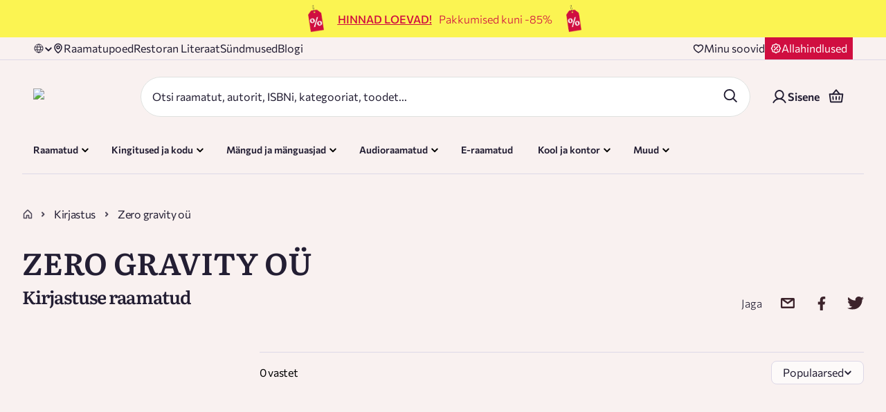

--- FILE ---
content_type: application/javascript; charset=UTF-8
request_url: https://rahvaraamat.ee/_next/static/chunks/app/(routes)/et/(main)/(withDeliveryText)/kirjastused/%5Bslug%5D/page-eb614e6ad5581b9c.js
body_size: 2095
content:
(self.webpackChunk_N_E=self.webpackChunk_N_E||[]).push([[18896,36933,86387,93492,99384,99686],{552:e=>{e.exports={header:"styles_header__aKiyn",rowLayout:"styles_rowLayout__GzxCt",titleHolder:"styles_titleHolder__qlcem",imageHolder:"styles_imageHolder__mvfYB",recommendationList:"styles_recommendationList___HA4p",lastColumn:"styles_lastColumn__CZW7t",descriptionContainer:"styles_descriptionContainer__z6TBI",description:"styles_description__SR7uT",title:"styles_title__xz3Rk",campaignValidityRow:"styles_campaignValidityRow__SVC_N",campaignValidityTitle:"styles_campaignValidityTitle__zRCFX",fadeInToRight:"styles_fadeInToRight__APnRm"}},3711:(e,t,i)=>{var s=i(18028),r=i(65836);e.exports=function(e,t){return e&&e.length?r(e,s(t,2)):[]}},10649:e=>{e.exports={shareBlock:"styles_shareBlock__TTgAY"}},19995:(e,t,i)=>{"use strict";i.d(t,{default:()=>c});var s=i(95155);i(12115);var r=i(59184),a=i(10649),n=i.n(a);let l=e=>(0,s.jsx)(r.A,{className:n().shareBlock,...e});l.propTypes={...r.A.propTypes};let c=l},31431:e=>{e.exports=function(){}},53970:(e,t,i)=>{"use strict";i.d(t,{default:()=>y});var s=i(95155),r=i(29300),a=i.n(r),n=i(97124),l=i.n(n),c=i(47312),d=i.n(c),h=i(69363),o=i.n(h);i(12115);var u=i(64023),_=i(15452),m=i(57315),g=i(54015),v=i(43685),x=i(69291),p=i(59828),b=i(552),f=i.n(b);let y=e=>{let{badges:t,description:i,imageUrl:r,lists:n,title:c,campaignExpirationDate:h,className:b}=e,y=(0,p.Y)(),{t:w}=(0,u.Bd)(),j=!d()(t);return d()(n),(0,s.jsx)(g.A,{children:(0,s.jsxs)("div",{className:a()(f().header,{[f().rowLayout]:!r&&i,[f().campaignValidityRow]:!r&&h}),children:[r?(0,s.jsx)(v.A,{image:r,title:c,className:f().imageHolder}):(0,s.jsx)("div",{className:a()({[f().titleHolder]:!!i}),children:(0,s.jsx)(x.A,{tag:"h1",variant:"h2",padding:"0",children:c||""})}),(0,s.jsxs)("div",{className:f().descriptionContainer,children:[j?(0,s.jsx)(s.Fragment,{children:o()(t,(e,t)=>{var i,r,a;let n=(null==(i=l()(null==e?void 0:e.product_badge_translations,["language",y]))?void 0:i.name)||(null==e||null==(a=e.product_badge_translations)||null==(r=a[0])?void 0:r.name)||"";return(0,s.jsx)(_.A,{text:n,direction:"inline",type:"text",isFirstItem:0===t},t)})}):null,r?(0,s.jsx)(x.A,{tag:"h1",variant:"h2",className:a()(f().title,b,{[f().campaignValidityTitle]:h}),children:c||""}):null,(0,s.jsx)(m.A,{campaignExpirationDate:h}),(0,s.jsx)("div",{className:a()("dangerHtml",f().description),dangerouslySetInnerHTML:{__html:i}})]})]})})}},54683:(e,t,i)=>{"use strict";i.r(t),i.d(t,{default:()=>s});let s={src:"/_next/static/media/facebook.b2f7b79d.svg",height:23,width:12,blurWidth:0,blurHeight:0}},57315:(e,t,i)=>{"use strict";i.d(t,{A:()=>o});var s=i(95155),r=i(30832),a=i.n(r),n=i(47312),l=i.n(n);i(12115);var c=i(64023),d=i(73309),h=i.n(d);let o=e=>{let{campaignExpirationDate:t}=e,{validFrom:i,validTo:r}=t||{},{t:n}=(0,c.Bd)(),d=a()(i).format("DD.MM"),o=a()(r).format("DD.MM");return!t||l()(i)||l()(r)?null:(0,s.jsx)("p",{className:h().campaignText,children:n("common.campaign_validity_text",{formattedFromDate:d,formattedToDate:o})})}},57717:e=>{e.exports={shareBlock:"styles_shareBlock__Of61p","share-text":"styles_share-text__ytNyK"}},59184:(e,t,i)=>{"use strict";i.d(t,{A:()=>w});var s=i(95155),r=i(29300),a=i.n(r),n=i(35695);i(12115);var l=i(64023),c=i(45320),d=i(40244),h=i(29922),o=i(94563);let u={src:"/_next/static/media/email-green.aee9fa91.svg",height:24,width:24,blurWidth:0,blurHeight:0};var _=i(54683),m=i(79505);let g={src:"/_next/static/media/pinterest.b8a8f8c7.svg",height:20,width:16,blurWidth:0,blurHeight:0},v={src:"/_next/static/media/pinterest-green.ced8ca5c.svg",height:20,width:16,blurWidth:0,blurHeight:0},x={src:"/_next/static/media/twitter.11ce3153.svg",height:16,width:21,blurWidth:0,blurHeight:0},p={src:"/_next/static/media/twitter-green.13544ff3.svg",height:16,width:21,blurWidth:0,blurHeight:0};var b=i(24917),f=i(57717),y=i.n(f);let w=e=>{let{className:t,name:i,image:r}=e,{t:f}=(0,l.Bd)(),w=(0,n.usePathname)(),j=(0,h.N)(),A="".concat("https://rahvaraamat.ee").concat(w).concat((0,b.eA)(j));return(0,s.jsxs)("div",{className:a()(y().shareBlock,t),children:[(0,s.jsx)("span",{className:y().shareText,children:f("common.share")}),(0,s.jsx)(c.Ot,{url:A,subject:i,body:"".concat(i),children:(0,s.jsx)(d.A,{Icon:o.A,ActiveIcon:u,height:25,width:25})}),(0,s.jsx)(c.uI,{url:A,children:(0,s.jsx)(d.A,{Icon:_.default,ActiveIcon:m.default,height:20,width:20})}),(0,s.jsx)(c.r6,{url:A,children:(0,s.jsx)(d.A,{Icon:x,ActiveIcon:p,height:20,width:"auto"})}),r?(0,s.jsx)(c.oB,{url:A,media:r,children:(0,s.jsx)(d.A,{Icon:g,ActiveIcon:v,height:20,width:20})}):null]})}},60245:(e,t,i)=>{var s=i(51911);e.exports=function(e,t){return s(e,t)}},65836:(e,t,i)=>{var s=i(85090),r=i(7548),a=i(39984),n=i(82954),l=i(82596),c=i(74166);e.exports=function(e,t,i){var d=-1,h=r,o=e.length,u=!0,_=[],m=_;if(i)u=!1,h=a;else if(o>=200){var g=t?null:l(e);if(g)return c(g);u=!1,h=n,m=new s}else m=t?[]:_;e:for(;++d<o;){var v=e[d],x=t?t(v):v;if(v=i||0!==v?v:0,u&&x==x){for(var p=m.length;p--;)if(m[p]===x)continue e;t&&m.push(x),_.push(v)}else h(m,x,i)||(m!==_&&m.push(x),_.push(v))}return _}},73309:e=>{e.exports={campaignText:"styles_campaignText__gvYh_"}},79505:(e,t,i)=>{"use strict";i.r(t),i.d(t,{default:()=>s});let s={src:"/_next/static/media/facebook-green.ba8bb95f.svg",height:23,width:12,blurWidth:0,blurHeight:0}},80115:(e,t,i)=>{Promise.resolve().then(i.bind(i,53970)),Promise.resolve().then(i.t.bind(i,84032,23)),Promise.resolve().then(i.bind(i,97625)),Promise.resolve().then(i.bind(i,19995)),Promise.resolve().then(i.t.bind(i,75331,23)),Promise.resolve().then(i.bind(i,81874))},82596:(e,t,i)=>{var s=i(38008),r=i(31431),a=i(74166);e.exports=s&&1/a(new s([,-0]))[1]==1/0?function(e){return new s(e)}:r},94563:(e,t,i)=>{"use strict";i.d(t,{A:()=>s});let s={src:"/_next/static/media/email.0b8a801c.svg",height:24,width:24,blurWidth:0,blurHeight:0}}},e=>{var t=t=>e(e.s=t);e.O(0,[67027,78392,9594,82160,42430,15782,40717,34140,16599,80702,54939,69363,41202,34540,73796,11209,43702,75385,57543,30864,62045,88189,43665,35492,75361,57801,67338,28441,31684,77358],()=>t(80115)),_N_E=e.O()}]);

--- FILE ---
content_type: application/javascript; charset=UTF-8
request_url: https://rahvaraamat.ee/_next/static/chunks/app/(routes)/et/layout-842012975a103d09.js
body_size: -178
content:
(self.webpackChunk_N_E=self.webpackChunk_N_E||[]).push([[80449],{},_=>{var e=e=>_(_.s=e);_.O(0,[67027,66020,31690,12413,80702,54939,69363,41202,34540,73796,43702,78192,23464,99526,49641,27789,86230,62045,81822,68559,28441,31684,77358],()=>e(84723)),_N_E=_.O()}]);